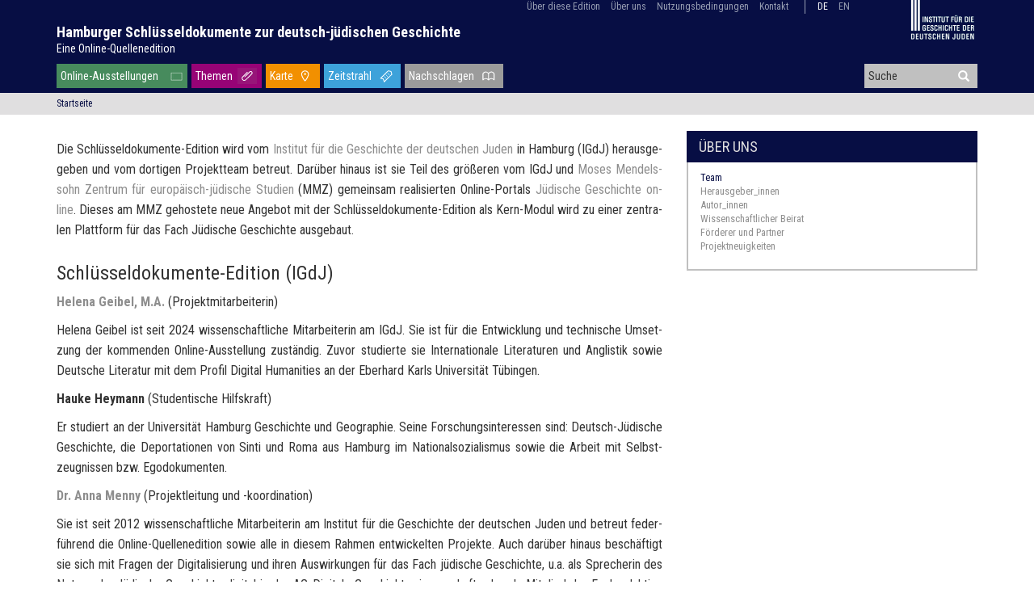

--- FILE ---
content_type: text/html; charset=UTF-8
request_url: https://schluesseldokumente.net/ueber/team
body_size: 7433
content:
<!doctype html>
<html class="no-js" lang="de"
      prefix="og: http://ogp.me/ns# profile: http://ogp.me/ns/profile# place: http://ogp.me/ns/place# books: http://ogp.me/ns/books#">
    <head>
        <meta charset="utf-8" />
        <meta name="viewport" content="width=device-width, initial-scale=1.0" />
        <title>
                                     |
                        Hamburger Schlüsseldokumente zur deutsch-jüdischen Geschichte
                </title>
                        <script type="text/javascript">
            var Hyphenopoly = {
                require: {
                    "de": "Silbentrennungsalgorithmus",
                    "en-us": "Supercalifragilisticexpialidocious"
                },
                setup: {
                    selectors: {
                        ".dta-p": {}
                    }
                }
            };
        </script>
        <script src="/vendor/Hyphenopoly-4.5.0/Hyphenopoly_Loader.js" type="text/javascript"></script>
                        <meta property="og:title" content="">
        

                <script src="/js/jquery-3.3.1.min.js"></script>

        <!-- Latest compiled and minified CSS -->
        <link rel="stylesheet" href="/vendor/bootstrap-3.4.0-dist/css/bootstrap.min.css">

        <!-- Latest compiled and minified JavaScript -->
        <script src="/vendor/bootstrap-3.4.0-dist/js/bootstrap.min.js"></script>

        <!-- Search suggest -->
        <script src="/js/bootstrap3-typeahead.js"></script>

                <link href="/css/base.css" rel="stylesheet">

                <style>
        @media print {
            /* http://drupal.stackexchange.com/a/59908*/
            a[href]:after {
                content: none;
            }
        }
        </style>

        
                <script>
        if (!String.prototype.startsWith) {
            // Polyfill for IE 11
            String.prototype.startsWith = function(searchString, position) {
                position = position || 0;
                return this.indexOf(searchString, position) === position;
            };
        }

        $(document).ready(function() {
            // show back to top arrow upon scroll
            $(window).scroll(function () {
                    if ($(this).scrollTop() > 50) {
                        $('#back-to-top').fadeIn();
                    } else {
                        $('#back-to-top').fadeOut();
                    }
            });
            // scroll body to 0px on click
            $('#back-to-top').click(function () {
                // $('#back-to-top').tooltip('hide');
                $('body,html').animate({
                    scrollTop: 0
                }, 800);
                return false;
            });

            // typeahead for search
            var $input = $('#header-search');
            $input.typeahead({
                autoSelect: true,
                minLength: 3,
                delay: 100,
                source: function (query, process) {
                    $.ajax({
                        url: '/suche/vorschlag',
                        data: { q: query },
                        dataType: 'json'
                    })
                    .done(function(response) {
                        return process(response);
                    });
                }
            });

            $input.change(function() {
                var current = $input.typeahead('getActive');
                if (current) {
                    // Some item from your model is active!
                    if (current.name == $input.val()) {
                        // This means the exact match is found. Use toLowerCase() if you want case insensitive match.
                        window.location = current.url;
                    }
                    else {
                        // This means it is only a partial match, you can either add a new item
                        // or take the active if you don't want new items
                    }
                }
                else {
                    // Nothing is active so it is a new value (or maybe empty value)
                }
            });
        });
        </script>    </head>

    <body role="document" class="route-about-us">
        <div id="displaybox" style="display: none;">
            <a href="#" style="display: block; position: absolute; top: 8px; right: 8px;" onclick="$('#displaybox').toggle(); return false;"><svg fill="currentColor" preserveAspectRatio="xMidYMid meet" height="2em" width="2em" viewBox="0 0 40 40" style="vertical-align: middle;"><g><path d="m31.6 10.7l-9.3 9.3 9.3 9.3-2.3 2.3-9.3-9.3-9.3 9.3-2.3-2.3 9.3-9.3-9.3-9.3 2.3-2.3 9.3 9.3 9.3-9.3z"></path></g></svg></a>
            <div id="displayBoxContent" style="background-color: white; margin-top: 2em; margin-left: auto; margin-right: auto; width: 90%; height: 90%; overflow: auto;"></div>
        </div>
                        <header>
            <div class="container">
                <div class="row">
                    <div class="col-sm-12" style="position: relative">
                        <div style="position: absolute; right: 18px; z-index: 100">
                                    <ul id="menu-top" class="list-inline">
            
                            <li class="first">        <a href="/ueber/edition">Über diese Edition</a>                <ul class="menu_level_1">
            
                <li class="first">        <a href="/ueber/ziele">Ziele</a>        
    </li>

    
                <li>        <a href="/ueber/schluesseldokumente">Schlüsseldokumente</a>        
    </li>

    
                <li>        <a href="/ueber/zielgruppe">Zielgruppe</a>        
    </li>

    
                <li>        <a href="/ueber/nutzungshinweise">Nutzungshinweise</a>        
    </li>

    
                <li>        <a href="/ueber/redaktionsmodell">Redaktionsmodell</a>        
    </li>

    
                <li>        <a href="/ueber/editionsrichtlinien">Edition und Editionsrichtlinien</a>        
    </li>

    
                <li>        <a href="/ueber/technische-umsetzung">Technische Umsetzung</a>        
    </li>

    
                <li class="last">        <a href="/ueber/publikationen">Präsentationen und Publikationen</a>        
    </li>


    </ul>

    </li>

    
                            <li class="current">        <a href="/ueber/team">Über uns</a>                <ul class="menu_level_1">
            
                <li class="current first">        <a href="/ueber/team">Team</a>        
    </li>

    
                <li>        <a href="/ueber/herausgeberinnen">Herausgeber_innen</a>        
    </li>

    
                <li>        <a href="/ueber/autorinnen">Autor_innen</a>        
    </li>

    
                <li>        <a href="/ueber/beirat">Wissenschaftlicher Beirat</a>        
    </li>

    
                <li>        <a href="/ueber/mittelgeber">Förderer und Partner</a>        
    </li>

    
                <li class="last">        <a href="/ueber/news">Projektneuigkeiten</a>        
    </li>


    </ul>

    </li>

    
                <li>        <a href="/nutzungsbedingungen">Nutzungsbedingungen</a>        
    </li>

    
                <li class="last">        <a href="/kontakt">Kontakt</a>        
    </li>


    </ul>

                                                        <ul id="menu-lang" class="list-inline">
                                                            <li class="current">
                                                                                                                                                    <a href="/ueber/team">de</a>
                                </li>
                                                            <li>
                                                                                                                                                    <a href="https://keydocuments.net/about/team">en</a>
                                </li>
                                                        </ul>
                                                                            <a class="hidden-xs" href="http://www.igdj-hh.de/" target="_blank" rel="noopener">
                        <img src="/img/igdj.png" style="margin-left: 60px; width: 80px; height: auto" alt="Institut für die Geschichte der deutschen Juden" />
                    </a>
                                    </div>
                    </div>
                    <div class="col-sm-12" id="site-name">
                        <h1>
                            <a href="/">Hamburger Schlüsseldokumente zur deutsch-jüdischen Geschichte</a><br />
                            <a href="/" id="site-tagline">Eine Online-Quellenedition</a>
                        </h1>
                    </div>
                    <div class="col-sm-9">
                                <ul id="menu-main" class="list-inline">
            
                <li id="menu-item-exhibition" class="first">        <a href="/ausstellung">Online-Ausstellungen</a>        
    </li>

    
                <li id="menu-item-topic">        <a href="/thema">Themen</a>        
    </li>

    
                <li id="menu-item-map">        <a href="/karte">Karte</a>        
    </li>

    
                <li id="menu-item-chronology">        <a href="/zeitstrahl">Zeitstrahl</a>        
    </li>

    
                            <li dropdown="dropdown" id="menu-item-lookup" class="last">        <a href="#">Nachschlagen</a>                <ul class="menu_level_1">
            
                <li class="first">        <a href="/person">Personen</a>        
    </li>

    
                <li>        <a href="/ort">Orte</a>        
    </li>

    
                <li>        <a href="/organisation">Organisationen</a>        
    </li>

    
                <li>        <a href="/ereignis">Epochen und Ereignisse</a>        
    </li>

    
                <li>        <a href="/bibliografie">Bibliografie</a>        
    </li>

    
                <li>        <a href="/beitrag">Beiträge</a>        
    </li>

    
                <li class="last">        <a href="/glossar">Glossar</a>        
    </li>


    </ul>

    </li>


    </ul>

                    </div>
                    <div id="header-search-wrapper" class="col-sm-3 hidden-xs">
                        <form action="/suche" method="post">
                            <div class="form-group has-feedback" style="margin-bottom: 0">
                            <input autocomplete="off" id="header-search" name="q" type="text" placeholder="Suche" />
                            <i style="margin-top: -2px; pointer-events: inherit" onclick=" $(this).closest('form').submit()" class="glyphicon glyphicon-search form-control-feedback"></i>
                            </div>
                        </form>
                    </div>
                </div>
            </div>
        </header>
        
                <div class="container-fluid">
</div>
<div class="container-fluid" id="breadcrumb">
    <div class="container">
        <div class="row">
            <div class="col-sm-12 small">
                                                <ul class="list-inline">
                                        <li class="active">Startseite</li>                </ul>
            </div>
        </div>
    </div>
</div><!-- .container-fluid -->
        
                <div class="container wrapper">
            <div class="row">
        <div class="col-sm-8">
            <h2></h2>
            <ul id="authors"></ul><div class="article">
    
    
        
            <p class="dta-p"> Die Schlüsseldokumente-Edition wird vom <a class="external" href="https://www.igdj-hh.de/">Institut für die Geschichte der deutschen Juden</a> in Hamburg (IGdJ)
                herausgegeben und vom dortigen Projektteam betreut. Darüber hinaus ist sie Teil des
                größeren vom IGdJ und <a class="external" href="https://www.mmz-potsdam.de/">Moses Mendelssohn
                    Zentrum für europäisch-jüdische Studien</a> (MMZ) gemeinsam realisierten
                Online-Portals <a class="external" href="https://portal.juedische-geschichte-online.net/">Jüdische Geschichte online</a>. Dieses am MMZ gehostete neue Angebot mit der
                Schlüsseldokumente-Edition als Kern-Modul wird zu einer zentralen Plattform für das
                Fach Jüdische Geschichte ausgebaut.</p>

            <div>
                <h3 class="dta-head">Schlüsseldokumente-Edition (IGdJ)</h3>
                <br>

                <p class="dta-p"><span class="dta-b"><a class="external" href="https://www.igdj-hh.de/igdj/team/helena-geibel-ma">Helena
                            Geibel, M.A.</a></span> (Projektmitarbeiterin)</p>
                <p class="dta-p">Helena Geibel ist seit 2024 wissenschaftliche Mitarbeiterin am IGdJ. Sie ist für
                    die Entwicklung und technische Umsetzung der kommenden Online-Ausstellung
                    zuständig. Zuvor studierte sie Internationale Literaturen und Anglistik sowie
                    Deutsche Literatur mit dem Profil Digital Humanities an der Eberhard Karls
                    Universität Tübingen.</p>

                <p class="dta-p"><span class="dta-b">Hauke Heymann</span> (Studentische Hilfskraft)</p>
                <p class="dta-p">Er studiert an der Universität Hamburg Geschichte und Geographie. Seine
                    Forschungsinteressen sind: Deutsch-Jüdische Geschichte, die Deportationen von
                    Sinti und Roma aus Hamburg im Nationalsozialismus sowie die Arbeit mit
                    Selbstzeugnissen bzw. Egodokumenten.</p>

                <p class="dta-p"><span class="dta-b"><a class="external" href="https://www.igdj-hh.de/igdj/team/dr-anna-menny">Dr. Anna Menny</a></span> (Projektleitung und -koordination)</p>
                <p class="dta-p">Sie ist seit 2012 wissenschaftliche Mitarbeiterin am Institut für die Geschichte
                    der deutschen Juden und betreut federführend die Online-Quellenedition sowie
                    alle in diesem Rahmen entwickelten Projekte. Auch darüber hinaus beschäftigt sie
                    sich mit Fragen der Digitalisierung und ihren Auswirkungen für das Fach jüdische
                    Geschichte, u.a. als Sprecherin des Netzwerks Jüdische Geschichte digital in der
                    AG Digitale Geschichtswissenschaft oder als Mitglied der Fachredaktion Digitales
                    der Online-Zeitschrift Medaon.</p>
            </div>

            <div>
                <h3 class="dta-head">Portal <a class="external" href="https://portal.juedische-geschichte-online.net/">Jüdische
                        Geschichte online</a> (IGdJ/MMZ)</h3>
                <br>
                <p class="dta-p"><span class="dta-b"><a class="external" href="https://www.mmz-potsdam.de/team/daniel-burckhardt">Daniel
                            Burckhardt, M.A.</a></span> (MMZ, Technik)</p>
                <p class="dta-p">Er ist seit 2021 wissenschaftlicher Mitarbeiter am Moses Mendelssohn Zentrums für
                    europäisch-jüdische Studien in Potsdam und dort für die technische Entwicklung
                    des Portals „Jüdische Geschichte online“ verantwortlich. Zuvor hat er am
                    Institut für die Geschichte der deutschen Juden die Schlüsseldokumente-Edition
                    technisch betreut. Er hat in Zürich und Berlin studiert und als
                    wissenschaftlicher Mitarbeiter am Institut für Geschichtswissenschaften der
                    Humboldt-Universität zu Berlin, am Zentrum für Zeithistorische Forschung Potsdam
                    sowie am GHI Washington DC tätig. Er ist außerdem Mitglied der Redaktion und
                    Steuerungsgruppe von H-Soz-Kult.</p>

                <p class="dta-p"><span class="dta-b"><a class="external" href="https://www.igdj-hh.de/igdj/team/dr-anna-menny">Dr. Anna Menny</a></span> (IGdJ, Koordination)</p>
                <p class="dta-p">s.o.</p>

                <p class="dta-p"><span class="dta-b"><a class="external" href="https://www.mmz-potsdam.de/team/miriam-ruerup">Prof. Dr. Miriam Rürup</a></span> (MMZ, Leitung)</p>
                <p class="dta-p">Sie ist seit 2020 Direktorin des Moses Mendelssohn Zentrums für
                    europäisch-jüdische Studien in Potsdam. In dieser Funktion leitet sie die
                    konzeptionelle Ausgestaltung und den Aufbau des Portals „Jüdische Geschichte
                    online“. Davor war sie Direktorin des Instituts für die Geschichte der deutschen
                    Juden. Sie ist Initiatorin und konzeptverantwortliche Herausgeberin der
                    Schlüsseldokumente-Edition und hatte von 2012 bis Ende 2020 die Projektleitung
                    inne. Ihre Forschungsinteressen umfassen die deutsch-jüdische Geschichte,
                    Zeitgeschichte, Geschichte des Nationalsozialismus, die Gedenkpolitik,
                    Geschlechtergeschichte sowie aus dem Umfeld ihrer Habilitation vor allem die
                    Geschichte von Migration, Staatsbürgerschaft und Staatenlosigkeit.</p>

                <p class="dta-p"><span class="dta-b"><a class="external" href="https://www.mmz-potsdam.de/team/nina-zellerhoff">Nina Zellerhoff, M.A.</a></span> (MMZ, Koordination)</p>
                <p class="dta-p">Seit ist seit 2021 Wissenschaftliche Mitarbeiterin am Moses Mendelssohn Zentrum.
                    Von 2016 bis 2017 war sie wissenschaftliche Mitarbeiterin am Institut für
                    die Geschichte der deutschen Juden im Rahmen der Schlüsseldokumente-Edition.
                    Ihre Forschungsarbeiten befassen sich mit der Initialisierung und Etablierung
                    von Gedenkstätten, Fragen zur Erinnerungskultur und der Zukunft des Gedenkens.
                    Ihre Forschungsinteressen beziehen sich auf die deutsch-jüdische Zeitgeschichte,
                    die Geschichte des Nationalsozialismus und Digital Humanities.</p>
            </div>

            <div>
                <h3 class="dta-head">Ehemalige der Schlüsseldokumente-Edition</h3>
                <br>

                <p class="dta-p"><span class="dta-b"><a class="external" href="https://www.igdj-hh.de/igdj/team/dr-sonja-dickow-rotter">Dr.
                            Sonja Dickow-Rotter</a></span> (Projektmitarbeiterin)</p>
                <p class="dta-p">Sie ist seit April 2019 wissenschaftliche Mitarbeiterin am Institut für die
                    Geschichte der deutschen Juden und koordinierte als Elternzeitvertretung für Dr.
                    Anna Menny die Online-Quellenedition. Neben ihrer Forschung zu jüdischer
                    Literatur, Raumkonzepten und Exil in der Literatur war sie unter anderem in
                    Archiven und im Kulturbetrieb tätig.</p>

                <p class="dta-p"><span class="dta-b">Dr. Inka Le-Huu</span> (Redaktion)</p>
                <p class="dta-p">Sie war von 2014 bis 2016 wissenschaftliche Mitarbeiterin am Institut für die
                    Geschichte der deutschen Juden. Sie war Stipendiatin der Studienstiftung des
                    deutschen Volkes und ist Lehrbeauftragte im Arbeitsfeld Public History des
                    Historischen Seminars der Universität Hamburg. Ihre Forschungsinteressen liegen
                    in der deutsch-jüdischen Geschichte des 19. Jahrhunderts und der Hamburger
                    Lokalgeschichte.</p>

                <p class="dta-p"><span class="dta-b">Dr. Anna Neovesky</span> (Digital History und Technik)</p>
                <p class="dta-p">verstärkte das IGdJ von 2022 bis 2024 in den Bereichen Digital History und
                    IT-Infrastruktur. Als studierte Informatikerin und Historikerin ist sie seit
                    über 12 Jahren in der Digitalisierung von Wissenschaft, Bildung und Kultur
                    tätig. Neben der Digital History sind nachhaltige Softwareentwicklung,
                    Information Retrieval und digitale Kompetenzen ihre Schwerpunkte. Mit ihrer <a class="external" href="https://coding-friends.com/">Agentur für Software- und
                        App-Entwicklung</a> setzt sie in der freien Wirtschaft Projekte mit
                    Start-ups um. Seit August 2024 ist sie <a class="external" href="https://www.uni-erfurt.de/philosophische-fakultaet/seminare-professuren/historisches-seminar/professuren/digital-humanities-hybride-bildungs-und-kommunikationsraeume/team/prof-dr-anna-neovesky">Professorin für Digital Humanities</a> einer gemeinschaftlichen Professur
                    von Fachhochschule und Universität Erfurt. </p>

                <p class="dta-p"><span class="dta-b">Noah Baumann, B.A.</span></p>
                <p class="dta-p">Er studiert Geschichtswissenschaften an der Humboldt-Universität zu Berlin mit
                    dem Schwerpunkt Digital History. Seine Forschungsinteressen sind:
                    Datenmodellierung in den Geschichtswissenschaften, historische Netzwerkanalyse
                    und die Geschichte des Nationalsozialismus.</p>

                <p class="dta-p"><span class="dta-b">Renée Grothkopf</span></p>
                <p class="dta-p">Sie studiert an der Universität Hamburg Soziologie und Geschichte. Ihre
                    Forschungsinteressen sind: Antisemitismusforschung, Ökonomiekritik und
                    Geschlechterforschung.</p>

                <p class="dta-p"><span class="dta-b">Tabea Henn</span> (Studentische Hilfskraft)</p>
                <p class="dta-p">Sie studiert an der Universität Hamburg Geschichte und schreibt ihre
                    Bachelor-Arbeit über die Mutter-Tochter-Beziehung der Hamburger Jüdin Else
                    Kurzbart. Ihre Forschungsinteressen sind: Jüdische Geschichte, Alltagsgeschichte
                    und Emigration im Nationalsozialismus.</p>

                <p class="dta-p"><span class="dta-b">Clara Hestermann, B.A.</span></p>
                <p class="dta-p">Sie studierte an der Universität Hamburg Geschichte und Politikwissenschaften.
                    Ihre Forschungsinteressen sind: Jüdische Geschichte, Europäische Geschichte des
                    20. Jahrhunderts, Geschichte des Nahen Ostens.</p>

                <p class="dta-p"><span class="dta-b">Jan Kawlath, M.A.</span></p>
                <p class="dta-p">Er studierte an der Universität Hamburg Geschichte und Philosophie. Seine
                    Forschungsinteressen sind: deutsche Kolonialgeschichte, Genozidforschung und
                    Postkolonialismus.</p>

                <p class="dta-p"><span class="dta-b">Sebastian Merkel, M.A.</span></p>
                <p class="dta-p">Er studierte an der Universität Hamburg Geschichte. Seine Forschungsinteressen
                    sind: Lager- und Gewaltgeschichte des 20. Jahrhundert, Jugend(sub)kulturen und
                    Deutsche Zeitgeschichte.</p>

                <p class="dta-p"><span class="dta-b">Ute Schumacher, M.A.</span></p>
                <p class="dta-p">Sie studierte an der Universität Hamburg Kulturanthropologie. Ihre
                    Forschungsinteressen sind: Geschichte der Shoah, visuelle Kultur, urbane
                    Anthropologie, Gender Studies.</p>

                <p class="dta-p"><span class="dta-b">Irina Troitskaya, B.A.</span></p>
                <p class="dta-p">Sie studiert an der Universität Hamburg Geschichte und Politikwissenschaft. Ihre
                    Forschungsinteressen sind: Osteuropäische Geschichte (Geschichte der
                    Sowjetunion), Europäische Geschichte des 20. Jahrhunderts (Nationalsozialismus,
                    Erinnerungskultur in West-und Osteuropa).</p>

                <p class="dta-p"><span class="dta-b">Esther Yen, B.A.</span></p>
                <p class="dta-p">Sie studiert an der Universität Hamburg Geschichte und Islamwissenschaft. Ihre
                    Forschungsinteressen sind: Geschichte des Islams in Deutschland,
                    Reformbewegungen im Nahen Osten, Denkmäler im Erinnerungsdiskurs.</p>
            </div>
        
    
</div><div id="license" data-target="http://creativecommons.org/licenses/by-nc-nd/4.0/">
                        <p class="dta-p">Dieser Text unterliegt den Bedingungen der Creative Commons Namensnennung
                            - Nicht kommerziell - Keine Bearbeitungen 4.0 International Lizenz.
                            Unter Namensnennung gemäß dem Zitationshinweis darf er in unveränderter
                            Form für nicht-kommerzielle Zwecke nachgenutzt werden.</p>
                    </div>
        </div>

        <div class="col-sm-4 sidebar">
            <div class="container-fluid box">
                <div class="row box-color-title">
                    <div class="col-sm-12">
                        <h4><a href="/ueber/team">Über uns</a></h4>
                    </div>
                </div>
                <div class="row box-color-content-inverse menu">
                    <div class="col-sm-12">
                                                <ul>
            
                <li class="current first">        <a href="/ueber/team">Team</a>        
    </li>

    
                <li>        <a href="/ueber/herausgeberinnen">Herausgeber_innen</a>        
    </li>

    
                <li>        <a href="/ueber/autorinnen">Autor_innen</a>        
    </li>

    
                <li>        <a href="/ueber/beirat">Wissenschaftlicher Beirat</a>        
    </li>

    
                <li>        <a href="/ueber/mittelgeber">Förderer und Partner</a>        
    </li>

    
                <li class="last">        <a href="/ueber/news">Projektneuigkeiten</a>        
    </li>


    </ul>

                    </div>
                </div>
            </div>
        </div>
    </div>
        </div>
        
                        <footer>
                        <div id="footer-social" class="container-fluid">
                <div class="row">
                    <div class="col-xs-12" style="z-index: 1; text-align: center">
                    <a class="twitter" target="_blank" href="https://twitter.com/keydocuments" title="@keydocuments" rel="noopener"> </a>
                    </div>
                </div>
            </div>
                        <div id="footer-navigation" class="container">
                <div class="row">
                    <div class="col-xs-12 col-sm-3" style="z-index: 1">
                                                        <ul id="menu-main-footer" class="small">
            
                <li class="first">        <a href="/ausstellung">Online-Ausstellungen</a>        
    </li>

    
                <li>        <a href="/thema">Themen</a>        
    </li>

    
                <li>        <a href="/karte">Karte</a>        
    </li>

    
                <li>        <a href="/zeitstrahl">Zeitstrahl</a>        
    </li>

    
                            <li dropdown="dropdown">        <a href="#">Nachschlagen</a>                <ul class="menu_level_1">
            
                <li class="first">        <a href="/person">Personen</a>        
    </li>

    
                <li>        <a href="/ort">Orte</a>        
    </li>

    
                <li>        <a href="/organisation">Organisationen</a>        
    </li>

    
                <li>        <a href="/ereignis">Epochen und Ereignisse</a>        
    </li>

    
                <li>        <a href="/bibliografie">Bibliografie</a>        
    </li>

    
                <li>        <a href="/beitrag">Beiträge</a>        
    </li>

    
                <li class="last">        <a href="/glossar">Glossar</a>        
    </li>


    </ul>

    </li>

    
                <li class="last">        <a href="/unterricht">Unterrichtsmaterialien</a>        
    </li>


    </ul>

                    </div>
                    <div class="col-xs-6 col-sm-3" style="z-index: 1">
                                                        <ul id="menu-top-footer" class="small">
            
                            <li class="first last">        <a href="/ueber/edition">Über diese Edition</a>                <ul class="menu_level_1">
            
                <li class="first">        <a href="/ueber/ziele">Ziele</a>        
    </li>

    
                <li>        <a href="/ueber/schluesseldokumente">Schlüsseldokumente</a>        
    </li>

    
                <li>        <a href="/ueber/zielgruppe">Zielgruppe</a>        
    </li>

    
                <li>        <a href="/ueber/nutzungshinweise">Nutzungshinweise</a>        
    </li>

    
                <li>        <a href="/ueber/redaktionsmodell">Redaktionsmodell</a>        
    </li>

    
                <li>        <a href="/ueber/editionsrichtlinien">Edition und Editionsrichtlinien</a>        
    </li>

    
                <li>        <a href="/ueber/technische-umsetzung">Technische Umsetzung</a>        
    </li>

    
                <li class="last">        <a href="/ueber/publikationen">Präsentationen und Publikationen</a>        
    </li>


    </ul>

    </li>


    </ul>

                    </div>
                    <div class="col-xs-6 col-sm-2" style="z-index: 1">
                                                        <ul id="menu-top-footer" class="small">
            
                            <li class="current first">        <a href="/ueber/team">Über uns</a>                <ul class="menu_level_1">
            
                <li class="current first">        <a href="/ueber/team">Team</a>        
    </li>

    
                <li>        <a href="/ueber/herausgeberinnen">Herausgeber_innen</a>        
    </li>

    
                <li>        <a href="/ueber/autorinnen">Autor_innen</a>        
    </li>

    
                <li>        <a href="/ueber/beirat">Wissenschaftlicher Beirat</a>        
    </li>

    
                <li>        <a href="/ueber/mittelgeber">Förderer und Partner</a>        
    </li>

    
                <li class="last">        <a href="/ueber/news">Projektneuigkeiten</a>        
    </li>


    </ul>

    </li>

    
                <li>        <a href="/nutzungsbedingungen">Nutzungsbedingungen</a>        
    </li>

    
                            <li class="last">        <a href="/kontakt">Kontakt</a>                <ul class="menu_level_1">
            
                <li class="first">        <a href="/kontakt#imprint">Impressum</a>        
    </li>

    
                <li class="last">        <a href="/kontakt#dataprotection">Datenschutz</a>        
    </li>


    </ul>

    </li>


    </ul>

                    </div>
                                        <div id="footer-dfg" class="col-sm-4">
                        <a href="https://gepris.dfg.de/gepris/projekt/396810798?language=de" target="_blank" rel="noopener">
                            <img src="/img/dfg.png" style="width: 165px; height: auto" alt="Deutsche Forschungsgemeinschaft" />
                        </a>
                    </div>
                            </div>
            </div>
        </footer>
        
        <a id="back-to-top" href="#" class="btn btn-lg back-to-top" role="button" title="Klicken Sie, um an den Beginn der Seite zurückzukehren" data-toggle="tooltip" data-placement="left"><span class="glyphicon glyphicon-chevron-up"></span></a>
        
                                        <!-- Piwik -->
                <script type="text/javascript">
                    var _paq = _paq || [];
                    _paq.push(['setDomains', ['*.juedische-geschichte-online.net','*.jewish-history-online.net']]);
                    _paq.push(['trackPageView']);
                    _paq.push(['enableLinkTracking']);

                    (function() {
                        var u='//juedische-geschichte-online.net/piwik/';
                        _paq.push(['setTrackerUrl', u+'piwik.php']);
                        _paq.push(['setSiteId', 2]);
                        var d=document, g=d.createElement('script'), s=d.getElementsByTagName('script')[0];
                        g.type='text/javascript'; g.async=true; g.defer=true; g.src=u+'piwik.js'; s.parentNode.insertBefore(g,s);
                    })();
                </script>
                <noscript><p><img src="//juedische-geschichte-online.net/piwik/piwik.php?idsite=2" style="border:0;" alt="" /></p></noscript>
                <!-- End Piwik Code -->
                            </body>
</html>


--- FILE ---
content_type: text/javascript
request_url: https://schluesseldokumente.net/js/bootstrap3-typeahead.js
body_size: 5142
content:
/* =============================================================
 * bootstrap3-typeahead.js v4.0.2
 * https://github.com/bassjobsen/Bootstrap-3-Typeahead
 * =============================================================
 * Original written by @mdo and @fat
 * =============================================================
 * Copyright 2014 Bass Jobsen @bassjobsen
 *
 * Licensed under the Apache License, Version 2.0 (the 'License');
 * you may not use this file except in compliance with the License.
 * You may obtain a copy of the License at
 *
 * http://www.apache.org/licenses/LICENSE-2.0
 *
 * Unless required by applicable law or agreed to in writing, software
 * distributed under the License is distributed on an 'AS IS' BASIS,
 * WITHOUT WARRANTIES OR CONDITIONS OF ANY KIND, either express or implied.
 * See the License for the specific language governing permissions and
 * limitations under the License.
 * ============================================================ */


(function (root, factory) {

  'use strict';

  // CommonJS module is defined
  if (typeof module !== 'undefined' && module.exports) {
    module.exports = factory(require('jquery'));
  }
  // AMD module is defined
  else if (typeof define === 'function' && define.amd) {
    define(['jquery'], function ($) {
      return factory ($);
    });
  } else {
    factory(root.jQuery);
  }

}(this, function ($) {

  'use strict';
  // jshint laxcomma: true


 /* TYPEAHEAD PUBLIC CLASS DEFINITION
  * ================================= */

  var Typeahead = function (element, options) {
    this.$element = $(element);
    this.options = $.extend({}, Typeahead.defaults, options);
    this.matcher = this.options.matcher || this.matcher;
    this.sorter = this.options.sorter || this.sorter;
    this.select = this.options.select || this.select;
    this.autoSelect = typeof this.options.autoSelect == 'boolean' ? this.options.autoSelect : true;
    this.highlighter = this.options.highlighter || this.highlighter;
    this.render = this.options.render || this.render;
    this.updater = this.options.updater || this.updater;
    this.displayText = this.options.displayText || this.displayText;
    this.source = this.options.source;
    this.delay = this.options.delay;
    this.$menu = $(this.options.menu);
    this.$appendTo = this.options.appendTo ? $(this.options.appendTo) : null;
    this.fitToElement = typeof this.options.fitToElement == 'boolean' ? this.options.fitToElement : false;
    this.shown = false;
    this.listen();
    this.showHintOnFocus = typeof this.options.showHintOnFocus == 'boolean' || this.options.showHintOnFocus === "all" ? this.options.showHintOnFocus : false;
    this.afterSelect = this.options.afterSelect;
    this.addItem = false;
    this.value = this.$element.val() || this.$element.text();
    this.keyPressed = false;
  };

  Typeahead.prototype = {

    constructor: Typeahead,

    select: function () {
      var val = this.$menu.find('.active').data('value');
      this.$element.data('active', val);
      if (this.autoSelect || val) {
        var newVal = this.updater(val);
        // Updater can be set to any random functions via "options" parameter in constructor above.
        // Add null check for cases when updater returns void or undefined.
        if (!newVal) {
          newVal = '';
        }
        this.$element
          .val(this.displayText(newVal) || newVal)
          .text(this.displayText(newVal) || newVal)
          .change();
        this.afterSelect(newVal);
      }
      return this.hide();
    },

    updater: function (item) {
      return item;
    },

    setSource: function (source) {
      this.source = source;
    },

    show: function () {
      var pos = $.extend({}, this.$element.position(), {
        height: this.$element[0].offsetHeight
      });

      var scrollHeight = typeof this.options.scrollHeight == 'function' ?
          this.options.scrollHeight.call() :
          this.options.scrollHeight;

      var element;
      if (this.shown) {
        element = this.$menu;
      } else if (this.$appendTo) {
        element = this.$menu.appendTo(this.$appendTo);
        this.hasSameParent = this.$appendTo.is(this.$element.parent());
      } else {
        element = this.$menu.insertAfter(this.$element);
        this.hasSameParent = true;
      }      
      
      if (!this.hasSameParent) {
          // We cannot rely on the element position, need to position relative to the window
          element.css("position", "fixed");
          var offset = this.$element.offset();
          pos.top =  offset.top;
          pos.left = offset.left;
      }
      // The rules for bootstrap are: 'dropup' in the parent and 'dropdown-menu-right' in the element.
      // Note that to get right alignment, you'll need to specify `menu` in the options to be:
      // '<ul class="typeahead dropdown-menu" role="listbox"></ul>'
      var dropup = $(element).parent().hasClass('dropup');
      var newTop = dropup ? 'auto' : (pos.top + pos.height + scrollHeight);
      var right = $(element).hasClass('dropdown-menu-right');
      var newLeft = right ? 'auto' : pos.left;
      // it seems like setting the css is a bad idea (just let Bootstrap do it), but I'll keep the old
      // logic in place except for the dropup/right-align cases.
      element.css({ top: newTop, left: newLeft }).show();

      if (this.options.fitToElement === true) {
          element.css("width", this.$element.outerWidth() + "px");
      }
    
      this.shown = true;
      return this;
    },

    hide: function () {
      this.$menu.hide();
      this.shown = false;
      return this;
    },

    lookup: function (query) {
      var items;
      if (typeof(query) != 'undefined' && query !== null) {
        this.query = query;
      } else {
        this.query = this.$element.val() || this.$element.text() || '';
      }

      if (this.query.length < this.options.minLength && !this.options.showHintOnFocus) {
        return this.shown ? this.hide() : this;
      }

      var worker = $.proxy(function () {

        // Bloodhound (since 0.11) needs three arguments. 
        // Two of them are callback functions (sync and async) for local and remote data processing
        // see https://github.com/twitter/typeahead.js/blob/master/src/bloodhound/bloodhound.js#L132
        if ($.isFunction(this.source) && this.source.length === 3) {
          this.source(this.query, $.proxy(this.process, this), $.proxy(this.process, this));
        } else if ($.isFunction(this.source)) {
          this.source(this.query, $.proxy(this.process, this));
        } else if (this.source) {
          this.process(this.source);
        }
      }, this);

      clearTimeout(this.lookupWorker);
      this.lookupWorker = setTimeout(worker, this.delay);
    },

    process: function (items) {
      var that = this;

      items = $.grep(items, function (item) {
        return that.matcher(item);
      });

      items = this.sorter(items);

      if (!items.length && !this.options.addItem) {
        return this.shown ? this.hide() : this;
      }

      if (items.length > 0) {
        this.$element.data('active', items[0]);
      } else {
        this.$element.data('active', null);
      }

      if (this.options.items != 'all') {
        items = items.slice(0, this.options.items);
      }

      // Add item
      if (this.options.addItem){
        items.push(this.options.addItem);
      }

      return this.render(items).show();
    },

    matcher: function (item) {
      var it = this.displayText(item);
      return ~it.toLowerCase().indexOf(this.query.toLowerCase());
    },

    sorter: function (items) {
      var beginswith = [];
      var caseSensitive = [];
      var caseInsensitive = [];
      var item;

      while ((item = items.shift())) {
        var it = this.displayText(item);
        if (!it.toLowerCase().indexOf(this.query.toLowerCase())) beginswith.push(item);
        else if (~it.indexOf(this.query)) caseSensitive.push(item);
        else caseInsensitive.push(item);
      }

      return beginswith.concat(caseSensitive, caseInsensitive);
    },

    highlighter: function (item) {
      var text = this.query;
      if(text===""){
        return item;
      }
      var matches = item.match(/(>)([^<]*)(<)/g);
      var first = [];
      var second = [];
      var i;
      if(matches && matches.length){
        //html
        for (i = 0; i < matches.length; ++i) {
          if (matches[i].length > 2) {//escape '><'
            first.push(matches[i]);
          }
        }
      }else{
        //text
        first = [];
        first.push(item);
      }
      text = text.replace((/[\(\)\/\.\*\+\?\[\]]/g), function(mat) {
          return '\\' + mat;
      });
      var reg = new RegExp(text, "g");
      var m;
      for (i = 0; i < first.length; ++i) {
        m = first[i].match(reg);
        if(m && m.length>0){//find all text nodes matches
          second.push(first[i]);
        }
      }
      for (i = 0; i < second.length; ++i) {
        item = item.replace(second[i],second[i].replace(reg, '<strong>$&</strong>'));
      }
      return item;
    },

    render: function (items) {
      var that = this;
      var self = this;
      var activeFound = false;
      var data = [];
      var _category = that.options.separator;

      $.each(items, function (key,value) {
        // inject separator
        if (key > 0 && value[_category] !== items[key - 1][_category]){
          data.push({
            __type: 'divider'
          });
        }

        // inject category header
        if (value[_category] && (key === 0 || value[_category] !== items[key - 1][_category])){
          data.push({
            __type: 'category',
            name: value[_category]
          });
        }
        data.push(value);
      });

      items = $(data).map(function (i, item) {
        if ((item.__type || false) == 'category'){
          return $(that.options.headerHtml).text(item.name)[0];
        }

        if ((item.__type || false) == 'divider'){
          return $(that.options.headerDivider)[0];
        }

        var text = self.displayText(item);
        i = $(that.options.item).data('value', item);
        i.find('a').html(that.highlighter(text, item));
        if (text == self.$element.val()) {
          i.addClass('active');
          self.$element.data('active', item);
          activeFound = true;
        }
        return i[0];
      });

      if (this.autoSelect && !activeFound) {
        items.filter(':not(.dropdown-header)').first().addClass('active');
        this.$element.data('active', items.first().data('value'));
      }
      this.$menu.html(items);
      return this;
    },

    displayText: function (item) {
      return typeof item !== 'undefined' && typeof item.name != 'undefined' ? item.name : item;
    },

    next: function (event) {
      var active = this.$menu.find('.active').removeClass('active');
      var next = active.next();

      if (!next.length) {
        next = $(this.$menu.find('li')[0]);
      }

      next.addClass('active');
      // added for screen reader
      this.$element.val(next.text());
    },

    prev: function (event) {
      var active = this.$menu.find('.active').removeClass('active');
      var prev = active.prev();

      if (!prev.length) {
        prev = this.$menu.find('li').last();
      }

      prev.addClass('active');
      // added for screen reader
      this.$element.val(prev.text());
    },

    listen: function () {
      this.$element
        .on('focus',    $.proxy(this.focus, this))
        .on('blur',     $.proxy(this.blur, this))
        .on('keypress', $.proxy(this.keypress, this))
        .on('propertychange input',    $.proxy(this.input, this))
        .on('keyup',    $.proxy(this.keyup, this));

      if (this.eventSupported('keydown')) {
        this.$element.on('keydown', $.proxy(this.keydown, this));
      }

      this.$menu
        .on('click', $.proxy(this.click, this))
        .on('mouseenter', 'li', $.proxy(this.mouseenter, this))
        .on('mouseleave', 'li', $.proxy(this.mouseleave, this))
        .on('mousedown', $.proxy(this.mousedown,this));
    },

    destroy : function () {
      this.$element.data('typeahead',null);
      this.$element.data('active',null);
      this.$element
        .off('focus')
        .off('blur')
        .off('keypress')
        .off('propertychange input')
        .off('keyup');

      if (this.eventSupported('keydown')) {
        this.$element.off('keydown');
      }

      this.$menu.remove();
      this.destroyed = true;
    },

    eventSupported: function (eventName) {
      var isSupported = eventName in this.$element;
      if (!isSupported) {
        this.$element.setAttribute(eventName, 'return;');
        isSupported = typeof this.$element[eventName] === 'function';
      }
      return isSupported;
    },

    move: function (e) {
      if (!this.shown) return;

      switch (e.keyCode) {
        case 9: // tab
        case 13: // enter
        case 27: // escape
          e.preventDefault();
          break;

        case 38: // up arrow
          // with the shiftKey (this is actually the left parenthesis)
          if (e.shiftKey) return;
          e.preventDefault();
          this.prev();
          break;

        case 40: // down arrow
          // with the shiftKey (this is actually the right parenthesis)
          if (e.shiftKey) return;
          e.preventDefault();
          this.next();
          break;
      }
    },

    keydown: function (e) {
      this.keyPressed = true;
      this.suppressKeyPressRepeat = ~$.inArray(e.keyCode, [40,38,9,13,27]);
      if (!this.shown && e.keyCode == 40) {
        this.lookup();
      } else {
        this.move(e);
      }
    },

    keypress: function (e) {
      if (this.suppressKeyPressRepeat) return;
      this.move(e);
    },

    input: function (e) {
      // This is a fixed for IE10/11 that fires the input event when a placehoder is changed
      // (https://connect.microsoft.com/IE/feedback/details/810538/ie-11-fires-input-event-on-focus)
      var currentValue = this.$element.val() || this.$element.text();
      if (this.value !== currentValue) {
        this.value = currentValue;
        this.lookup();
      }
    },

    keyup: function (e) {
      if (this.destroyed) {
        return;
      }
      switch (e.keyCode) {
        case 40: // down arrow
        case 38: // up arrow
        case 16: // shift
        case 17: // ctrl
        case 18: // alt
          break;

        case 9: // tab
          if (!this.shown || (this.showHintOnFocus && !this.keyPressed)) return;
          this.select();
          break;
        case 13: // enter
          if (!this.shown) return;
          this.select();
          break;

        case 27: // escape
          if (!this.shown) return;
          this.hide();
          break;
      }

    },

    focus: function (e) {
      if (!this.focused) {
        this.focused = true;
        this.keyPressed = false;
        if (this.options.showHintOnFocus && this.skipShowHintOnFocus !== true) {
          if(this.options.showHintOnFocus === "all") {
            this.lookup(""); 
          } else {
            this.lookup();
          }
        }
      }
      if (this.skipShowHintOnFocus) {
        this.skipShowHintOnFocus = false;
      }
    },

    blur: function (e) {
      if (!this.mousedover && !this.mouseddown && this.shown) {
        this.hide();
        this.focused = false;
        this.keyPressed = false;
      } else if (this.mouseddown) {
        // This is for IE that blurs the input when user clicks on scroll.
        // We set the focus back on the input and prevent the lookup to occur again
        this.skipShowHintOnFocus = true;
        this.$element.focus();
        this.mouseddown = false;
      } 
    },

    click: function (e) {
      e.preventDefault();
      this.skipShowHintOnFocus = true;
      this.select();
      this.$element.focus();
      this.hide();
    },

    mouseenter: function (e) {
      this.mousedover = true;
      this.$menu.find('.active').removeClass('active');
      $(e.currentTarget).addClass('active');
    },

    mouseleave: function (e) {
      this.mousedover = false;
      if (!this.focused && this.shown) this.hide();
    },

   /**
     * We track the mousedown for IE. When clicking on the menu scrollbar, IE makes the input blur thus hiding the menu.
     */
    mousedown: function (e) {
      this.mouseddown = true;
      this.$menu.one("mouseup", function(e){
        // IE won't fire this, but FF and Chrome will so we reset our flag for them here
        this.mouseddown = false;
      }.bind(this));
    }

  };


  /* TYPEAHEAD PLUGIN DEFINITION
   * =========================== */

  var old = $.fn.typeahead;

  $.fn.typeahead = function (option) {
    var arg = arguments;
    if (typeof option == 'string' && option == 'getActive') {
      return this.data('active');
    }
    return this.each(function () {
      var $this = $(this);
      var data = $this.data('typeahead');
      var options = typeof option == 'object' && option;
      if (!data) $this.data('typeahead', (data = new Typeahead(this, options)));
      if (typeof option == 'string' && data[option]) {
        if (arg.length > 1) {
          data[option].apply(data, Array.prototype.slice.call(arg, 1));
        } else {
          data[option]();
        }
      }
    });
  };

  Typeahead.defaults = {
    source: [],
    items: 8,
    menu: '<ul class="typeahead dropdown-menu" role="listbox"></ul>',
    item: '<li><a class="dropdown-item" href="#" role="option"></a></li>',
    minLength: 1,
    scrollHeight: 0,
    autoSelect: true,
    afterSelect: $.noop,
    addItem: false,
    delay: 0,
    separator: 'category',
    headerHtml: '<li class="dropdown-header"></li>',
    headerDivider: '<li class="divider" role="separator"></li>'
  };

  $.fn.typeahead.Constructor = Typeahead;

 /* TYPEAHEAD NO CONFLICT
  * =================== */

  $.fn.typeahead.noConflict = function () {
    $.fn.typeahead = old;
    return this;
  };


 /* TYPEAHEAD DATA-API
  * ================== */

  $(document).on('focus.typeahead.data-api', '[data-provide="typeahead"]', function (e) {
    var $this = $(this);
    if ($this.data('typeahead')) return;
    $this.typeahead($this.data());
  });

}));
